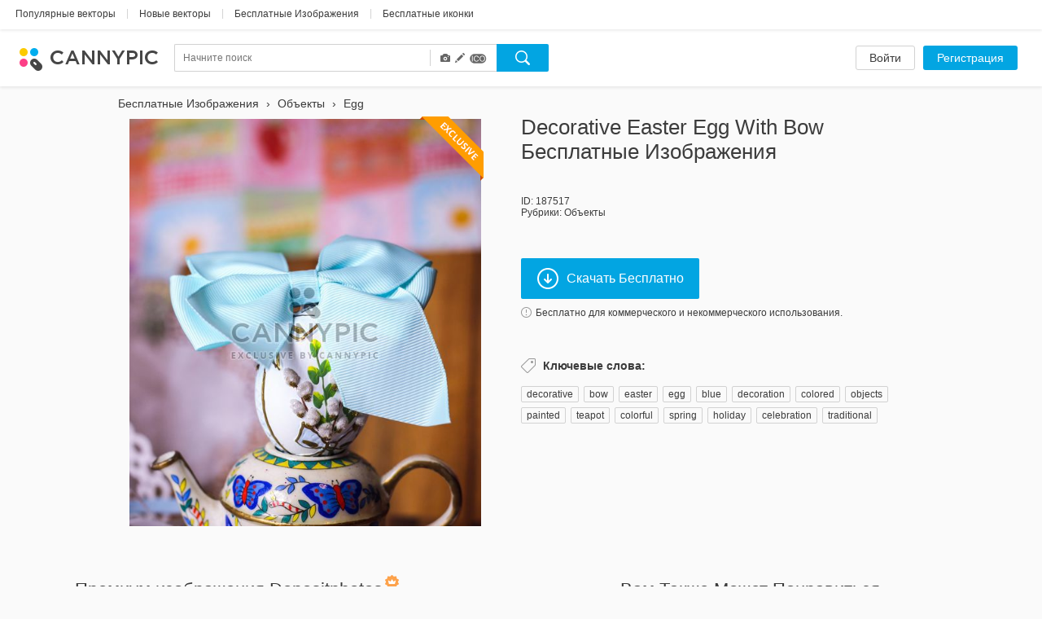

--- FILE ---
content_type: text/html; charset=UTF-8
request_url: https://www.cannypic.com/ru/free-image/decorative-easter-egg-with-bow-187517
body_size: 38685
content:
<!DOCTYPE html> <!--[if lte IE 9]><html class="ie9"><![endif]--> <!--[if gt IE 9]><!--><html><!--<![endif]--> <head> <meta charset="utf-8"> <meta http-equiv="X-UA-Compatible" content="IE=edge,chrome=1"> <title> Decorative Easter Egg With Bow скачать бесплатное изображение 187517 | CannyPic </title> <meta name="description" content=" Скачать сейчас Decorative Easter egg with bow изображение бесплатно. Эксклюзивные изображения от лучших авторов на CannyPic " /> <meta name="viewport" content="width=device-width, initial-scale=1" /> <meta name="google-site-verification" content="mcdT1ijKPMCvhjrKz-QVrkehUSs8MmGQXK10SoBXPvE" /> <link rel="shortcut icon" type="image/x-icon" href="/img/favicon.ico" /> <link rel="shortcut icon" type="image/png" href="/img/favicon.png" /> <link rel="apple-touch-icon-precomposed" sizes="152x152" href="/img/apple-touch-icon-152x152-precomposed.png"> <link rel="apple-touch-icon-precomposed" sizes="144x144" href="/img/apple-touch-icon-144x144-precomposed.png"> <link rel="apple-touch-icon-precomposed" sizes="120x120" href="/img/apple-touch-icon-120x120-precomposed.png"> <link rel="apple-touch-icon-precomposed" sizes="114x114" href="/img/apple-touch-icon-114x114-precomposed.png"> <link rel="apple-touch-icon-precomposed" sizes="76x76" href="/img/apple-touch-icon-76x76-precomposed.png"> <link rel="apple-touch-icon-precomposed" sizes="72x72" href="/img/apple-touch-icon-72x72-precomposed.png"> <link rel="apple-touch-icon-precomposed" href="/img/apple-touch-icon-precomposed.png"> <link type="text/css" rel="stylesheet/css" href="//fonts.googleapis.com/css?family=Open+Sans:300light,600semibold,400italic,700italic,700,400&subset=latin,cyrillic,cyrillic-ext,devanagari,greek,greek-ext,vietnamese" /> <link rel="alternate" href="https://www.cannypic.com/free-image/decorative-easter-egg-with-bow-187517" hreflang="en" /> <link rel="alternate" href="https://www.cannypic.com/ru/free-image/decorative-easter-egg-with-bow-187517" hreflang="ru" /> <link rel="alternate" href="https://www.cannypic.com/pt/free-image/decorative-easter-egg-with-bow-187517" hreflang="pt" /> <link rel="alternate" href="https://www.cannypic.com/es/free-image/decorative-easter-egg-with-bow-187517" hreflang="es" /> <link rel="alternate" href="https://www.cannypic.com/de/free-image/decorative-easter-egg-with-bow-187517" hreflang="de" /> <link rel="alternate" href="https://www.cannypic.com/fr/free-image/decorative-easter-egg-with-bow-187517" hreflang="fr" /> <link type="text/css" rel="stylesheet" href="//st0.cannypic.com/css/main.css?mt=4e2968c729c0edfd6995f439a16b35791205c149" /> <link type="text/css" rel="stylesheet" href="//st0.cannypic.com/css/product.css?mt=967dfc3c96520dd0dcec1a8d1ed2371aff5cf721" /> <script> var phpVars = {"afterSignupDownload":null,"itemId":"187517","userId":0}; </script> <script type="text/javascript" src="//st0.cannypic.com/jsc/translations_ru.js?mt=ff424df87c638b0857d4d4c302e5d60d66666319"></script> <script src="//cdnjs.cloudflare.com/ajax/libs/less.js/1.7.3/less.min.js"></script> <script>if (navigator.platform.toLowerCase().indexOf('mac') >= 0) document.documentElement.className = (document.documentElement.className ? document.documentElement.className + ' ' : '') + 'osx';</script> <!-- Facebook Pixel Code --> <script> !function(f,b,e,v,n,t,s){if(f.fbq)return;n=f.fbq=function(){n.callMethod? n.callMethod.apply(n,arguments):n.queue.push(arguments)};if(!f._fbq)f._fbq=n; n.push=n;n.loaded=!0;n.version='2.0';n.queue=[];t=b.createElement(e);t.async=!0; t.src=v;s=b.getElementsByTagName(e)[0];s.parentNode.insertBefore(t,s)}(window, document,'script','//connect.facebook.net/en_US/fbevents.js'); fbq('init', '154768011526968'); fbq('track', 'PageView'); </script> <noscript><img height="1" width="1" style="display:none" src="https://www.facebook.com/tr?id=154768011526968&ev=PageView&noscript=1" /></noscript> <!-- End Facebook Pixel Code --> </head> <body> <header class="header wide not-auth"> <section class="header-top"> <section class="filters-block"> <a href="https://www.cannypic.com/ru/popular-vectors.html" class="black-link big vector">Популярные векторы</a> <span class="separator line">|</span> <a href="https://www.cannypic.com/ru/vectors.html" class="black-link big vector">Новые векторы</a> <span class="separator line">|</span> <a href="https://www.cannypic.com/ru/images.html" class="black-link big vector">Бесплатные Изображения</a> <span class="separator line">|</span> <a href="https://www.cannypic.com/ru/icons.html" class="black-link big vector">Бесплатные иконки</a> </section> </section> <section class="header-userbar"> <section class="logo-block"> <a href="/ru//" class="logo"> <img src="/img/logo.png" alt="Бесплатные векторы и изображения CannyPic" /> </a> </section> <section class="search-form-block"> <form class="no-js search-form" id="search-form" action="https://www.cannypic.com/ru/vectors-photos/query.html"> <div class="search-inner"> <div class="search-left"> <div class="search-container"> <div> <input data-hint-url="https://www.cannypic.com/ru/search/getSearchHint" class="search-input _search-input" type="text" name="query" placeholder="Начните поиск" value="" autocomplete="off" /> <div class="search-hints _search-hints"></div> </div> </div> <div class="search-type"> <div class="search-type-wrapper"> <div class="search-type-menu"> <span class="type-item active" data-type="image" title="Фотографии"> <span class="glyphicon glyphicon-camera"></span> </span> <span class="type-item active" data-type="vector" title="Векторы"> <span class="glyphicon glyphicon-pencil"></span> </span> <span class="type-item active" data-type="icon" title="Иконки"> <span class="icoicon-f"></span> </span> </div> </div> </div> </div> <div class="search-right"> <button class="button search-button _search-button"></button> </div> </div> </form> </section> <section class="auth-block"> <a class="button white l" href="https://www.cannypic.com/ru/auth/login">Войти</a> <a class="button blue l" href="https://www.cannypic.com/ru/auth">Регистрация</a> </section> </section> </header> <section class="wrapper"> <section class="product-page"> <div class="product-wrapper"> <div class="navigation left"></div> <div class="navigation right"></div> <div class="product-inner"> <div class="product-left"> <ol class="breadcrumb" itemscope itemtype="http://schema.org/BreadcrumbList"> <li itemprop="itemListElement" itemscope itemtype="http://schema.org/ListItem"> <a itemprop="item" href="https://www.cannypic.com/ru/"> <span itemprop="name"> Бесплатные Изображения </span> </a> <meta itemprop="position" content="1" /> </li> &rsaquo; <li itemprop="itemListElement" itemscope itemtype="http://schema.org/ListItem"> <a itemprop="item" href="https://www.cannypic.com/ru/vectors/objects.html"> <span itemprop="name"> Объекты </span> </a> <meta itemprop="position" content="2" /> </li> &rsaquo; <li itemprop="itemListElement" itemscope itemtype="http://schema.org/ListItem"> <a itemprop="item" href="https://www.cannypic.com/ru/vectors-photos/egg.html"> <span itemprop="name"> Egg </span> </a> <meta itemprop="position" content="3" /> </li> </ol> <div class="thumb-block "> <a class="download-link" onclick="return false;" data-track-event='["Image", "Registration", true]' data-can-download=1 data-href="https://www.cannypic.com/ru/auth" href="//st8.cannypic.com/thumbs/18/187517_632_canny_pic.jpg" /> <div class="exclusive-wrapper"> <img title="Decorative Easter egg with bow" src="//st8.cannypic.com/thumbs/18/187517_632_w_canny_pic.jpg" alt="Decorative Easter egg with bow - бесплатный image #187517" title="Бесплатный стоковый image Decorative Easter egg with bow #187517" /> <img class="exclusive" src="/img/exclusive-label.png"> </div> </a> </div> </div> <div class="product-right"> <div class="top-block"> <h1>Decorative Easter egg with bow бесплатные изображения</h1> </div> <div class="info-block"> <p>ID: 187517</p> <p>Рубрики: <a href="/ru/images/objects.html">Объекты</a></p> </div> <div class="action-block"> <a data-track-event='["Button", "Registration", true]' data-can-download="1" data-href="/ru/free-vector/decorative-easter-egg-with-bow-187517/download" class="button blue download-button download-link" > <i class="icon download-icon"></i>Скачать Бесплатно </a> <p> <a class="agreement-link" data-src="https://www.cannypic.com/ru/agreement.html"> <i class="icon info-icon"></i>Бесплатно для коммерческого и некоммерческого использования. </a> </p> </div> <div class="keywords-block"> <h4><i class="icon keywords-icon"></i>Ключевые слова:</h4> <div class="keywords-inner"> <a href="https://www.cannypic.com/ru/vectors-photos/decorative.html">decorative</a><span>, </span> <a href="https://www.cannypic.com/ru/vectors-photos/bow.html">bow</a><span>, </span> <a href="https://www.cannypic.com/ru/vectors-photos/easter.html">easter</a><span>, </span> <a href="https://www.cannypic.com/ru/vectors-photos/egg.html">egg</a><span>, </span> <a href="https://www.cannypic.com/ru/vectors-photos/blue.html">blue</a><span>, </span> <a href="https://www.cannypic.com/ru/vectors-photos/decoration.html">decoration</a><span>, </span> <a href="https://www.cannypic.com/ru/vectors-photos/colored.html">colored</a><span>, </span> <a href="https://www.cannypic.com/ru/vectors-photos/objects.html">objects</a><span>, </span> <a href="https://www.cannypic.com/ru/vectors-photos/painted.html">painted</a><span>, </span> <a href="https://www.cannypic.com/ru/vectors-photos/teapot.html">teapot</a><span>, </span> <a href="https://www.cannypic.com/ru/vectors-photos/colorful.html">colorful</a><span>, </span> <a href="https://www.cannypic.com/ru/vectors-photos/spring.html">spring</a><span>, </span> <a href="https://www.cannypic.com/ru/vectors-photos/holiday.html">holiday</a><span>, </span> <a href="https://www.cannypic.com/ru/vectors-photos/celebration.html">celebration</a><span>, </span> <a href="https://www.cannypic.com/ru/vectors-photos/traditional.html">traditional</a><span>, </span> </div> </div> </div> </div> </div> <div class="related-wrapper"> <div class="related-block left no-js" data-item-type="image" data-limit="20" data-no-grid="1" data-query="Decorative Easter egg with bow" data-sponsor-id="1"> <div class="top-block"> <h3>Премиум изображения Depositphotos<i class="icon crown-icon"></i></h3> </div> <div class="result-list medium-size no-js"> </div> <div class="bottom-block"> <a target="_blank" class="button white xxl has-icon" href="https://ru.depositphotos.com/stock-photos/decorative-easter-egg.html?ref=5215893"> <i class="icon eye-icon"></i>Подробнее </a> </div> </div> <div class="related-block right"> <div class="top-block"> <h3>Вам Также Может Понравиться</h3> </div> <div class="result-list medium-size"> <div class="thumb-item"> <a class="thumb-inner" href="/ru/free-image/easter-cookies-and-decorative-eggs-187591"> <img src="//st2.cannypic.com/thumbs/18/187591_352_canny_pic.jpg" alt="Easter cookies and decorative eggs - бесплатный image #187591" title="Бесплатный стоковый image Easter cookies and decorative eggs #187591" /> </a> <div class="thumb-text">Easter cookies and decorative eggs</div> </div> <a href="/ru/free-image/easter-cookies-and-decorative-eggs-187591"><img class="exclusive" src="/img/exclusive-label.png"></a> <div class="thumb-item"> <a class="thumb-inner" href="/ru/free-image/decorative-easter-eggs-187461"> <img src="//st2.cannypic.com/thumbs/18/187461_352_canny_pic.jpg" alt="Decorative Easter eggs - бесплатный image #187461" title="Бесплатный стоковый image Decorative Easter eggs #187461" /> </a> <div class="thumb-text">Decorative Easter eggs</div> </div> <a href="/ru/free-image/decorative-easter-eggs-187461"><img class="exclusive" src="/img/exclusive-label.png"></a> <div class="thumb-item"> <a class="thumb-inner" href="/ru/free-image/decorative-easter-eggs-187533"> <img src="//st4.cannypic.com/thumbs/18/187533_352_canny_pic.jpg" alt="Decorative Easter eggs - бесплатный image #187533" title="Бесплатный стоковый image Decorative Easter eggs #187533" /> </a> <div class="thumb-text">Decorative Easter eggs</div> </div> <a href="/ru/free-image/decorative-easter-eggs-187533"><img class="exclusive" src="/img/exclusive-label.png"></a> <div class="thumb-item"> <a class="thumb-inner" href="/ru/free-vector/decorative-easter-eggs-433799"> <img src="//st10.cannypic.com/thumbs/43/433799_352_canny_pic.jpg" alt="Decorative Easter Eggs - бесплатный vector #433799" title="Бесплатный стоковый vector Decorative Easter Eggs #433799" /> </a> <div class="thumb-text">Decorative Easter Eggs</div> </div> <div class="thumb-item"> <a class="thumb-inner" href="/ru/free-image/easter-cookies-and-decorative-eggs-187583"> <img src="//st4.cannypic.com/thumbs/18/187583_352_canny_pic.jpg" alt="Easter cookies and decorative eggs - бесплатный image #187583" title="Бесплатный стоковый image Easter cookies and decorative eggs #187583" /> </a> <div class="thumb-text">Easter cookies and decorative eggs</div> </div> <a href="/ru/free-image/easter-cookies-and-decorative-eggs-187583"><img class="exclusive" src="/img/exclusive-label.png"></a> <div class="thumb-item"> <a class="thumb-inner" href="/ru/free-image/easter-decorative-eggs-187471"> <img src="//st2.cannypic.com/thumbs/18/187471_352_canny_pic.jpg" alt="easter decorative eggs - бесплатный image #187471" title="Бесплатный стоковый image easter decorative eggs #187471" /> </a> <div class="thumb-text">easter decorative eggs</div> </div> <a href="/ru/free-image/easter-decorative-eggs-187471"><img class="exclusive" src="/img/exclusive-label.png"></a> <div class="thumb-item"> <a class="thumb-inner" href="/ru/free-image/easter-cookies-and-decorative-eggs-187561"> <img src="//st2.cannypic.com/thumbs/18/187561_352_canny_pic.jpg" alt="Easter cookies and decorative eggs - бесплатный image #187561" title="Бесплатный стоковый image Easter cookies and decorative eggs #187561" /> </a> <div class="thumb-text">Easter cookies and decorative eggs</div> </div> <a href="/ru/free-image/easter-cookies-and-decorative-eggs-187561"><img class="exclusive" src="/img/exclusive-label.png"></a> <div class="thumb-item"> <a class="thumb-inner" href="/ru/free-vector/decorative-chocolate-easter-eggs-433507"> <img src="//st8.cannypic.com/thumbs/43/433507_352_canny_pic.jpg" alt="Decorative Chocolate Easter Eggs - бесплатный vector #433507" title="Бесплатный стоковый vector Decorative Chocolate Easter Eggs #433507" /> </a> <div class="thumb-text">Decorative Chocolate Easter Eggs</div> </div> <div class="thumb-item"> <a class="thumb-inner" href="/ru/free-image/decorative-easter-egg-with-bow-187499"> <img src="//st10.cannypic.com/thumbs/18/187499_352_canny_pic.jpg" alt="Decorative Easter egg with bow - бесплатный image #187499" title="Бесплатный стоковый image Decorative Easter egg with bow #187499" /> </a> <div class="thumb-text">Decorative Easter egg with bow</div> </div> <a href="/ru/free-image/decorative-easter-egg-with-bow-187499"><img class="exclusive" src="/img/exclusive-label.png"></a> <div class="thumb-item"> <a class="thumb-inner" href="/ru/free-image/easter-decorative-eggs-187473"> <img src="//st4.cannypic.com/thumbs/18/187473_352_canny_pic.jpg" alt="Easter decorative eggs - бесплатный image #187473" title="Бесплатный стоковый image Easter decorative eggs #187473" /> </a> <div class="thumb-text">Easter decorative eggs</div> </div> <a href="/ru/free-image/easter-decorative-eggs-187473"><img class="exclusive" src="/img/exclusive-label.png"></a> <div class="thumb-item"> <a class="thumb-inner" href="/ru/free-image/decorative-easter-eggs-187477"> <img src="//st8.cannypic.com/thumbs/18/187477_352_canny_pic.jpg" alt="Decorative Easter eggs - бесплатный image #187477" title="Бесплатный стоковый image Decorative Easter eggs #187477" /> </a> <div class="thumb-text">Decorative Easter eggs</div> </div> <a href="/ru/free-image/decorative-easter-eggs-187477"><img class="exclusive" src="/img/exclusive-label.png"></a> <div class="thumb-item"> <a class="thumb-inner" href="/ru/free-image/decorative-easter-eggs-187485"> <img src="//st6.cannypic.com/thumbs/18/187485_352_canny_pic.jpg" alt="Decorative Easter eggs - бесплатный image #187485" title="Бесплатный стоковый image Decorative Easter eggs #187485" /> </a> <div class="thumb-text">Decorative Easter eggs</div> </div> <a href="/ru/free-image/decorative-easter-eggs-187485"><img class="exclusive" src="/img/exclusive-label.png"></a> <div class="thumb-item"> <a class="thumb-inner" href="/ru/free-image/decorative-easter-eggs-187481"> <img src="//st2.cannypic.com/thumbs/18/187481_352_canny_pic.jpg" alt="Decorative Easter eggs - бесплатный image #187481" title="Бесплатный стоковый image Decorative Easter eggs #187481" /> </a> <div class="thumb-text">Decorative Easter eggs</div> </div> <a href="/ru/free-image/decorative-easter-eggs-187481"><img class="exclusive" src="/img/exclusive-label.png"></a> <div class="thumb-item"> <a class="thumb-inner" href="/ru/free-image/easter-cookies-and-decorative-eggs-187531"> <img src="//st2.cannypic.com/thumbs/18/187531_352_canny_pic.jpg" alt="Easter cookies and decorative eggs - бесплатный image #187531" title="Бесплатный стоковый image Easter cookies and decorative eggs #187531" /> </a> <div class="thumb-text">Easter cookies and decorative eggs</div> </div> <a href="/ru/free-image/easter-cookies-and-decorative-eggs-187531"><img class="exclusive" src="/img/exclusive-label.png"></a> <div class="thumb-item"> <a class="thumb-inner" href="/ru/free-vector/decorative-of-easter-egg-433753"> <img src="//st4.cannypic.com/thumbs/43/433753_352_canny_pic.jpg" alt="Decorative Of Easter Egg - бесплатный vector #433753" title="Бесплатный стоковый vector Decorative Of Easter Egg #433753" /> </a> <div class="thumb-text">Decorative Of Easter Egg</div> </div> <div class="thumb-item"> <a class="thumb-inner" href="/ru/free-vector/decorative-chocolate-easter-egg-collection-432697"> <img src="//st8.cannypic.com/thumbs/43/432697_352_canny_pic.jpg" alt="Decorative Chocolate Easter Egg Collection - бесплатный vector #432697" title="Бесплатный стоковый vector Decorative Chocolate Easter Egg Collection #432697" /> </a> <div class="thumb-text">Decorative Chocolate Easter Egg Collection</div> </div> <div class="thumb-item"> <a class="thumb-inner" href="/ru/free-vector/decorative-easter-egg-icons-vector-431817"> <img src="//st8.cannypic.com/thumbs/43/431817_352_canny_pic.jpg" alt="Decorative Easter Egg Icons Vector - бесплатный vector #431817" title="Бесплатный стоковый vector Decorative Easter Egg Icons Vector #431817" /> </a> <div class="thumb-text">Decorative Easter Egg Icons Vector</div> </div> <div class="thumb-item"> <a class="thumb-inner" href="/ru/free-vector/decorative-chocolate-easter-egg-collection-432695"> <img src="//st6.cannypic.com/thumbs/43/432695_352_canny_pic.jpg" alt="Decorative Chocolate Easter Egg Collection - бесплатный vector #432695" title="Бесплатный стоковый vector Decorative Chocolate Easter Egg Collection #432695" /> </a> <div class="thumb-text">Decorative Chocolate Easter Egg Collection</div> </div> <div class="thumb-item"> <a class="thumb-inner" href="/ru/free-vector/decorative-easter-egg-with-rabbit-background-438091"> <img src="//st2.cannypic.com/thumbs/43/438091_352_canny_pic.jpg" alt="Decorative Easter Egg With Rabbit Background - бесплатный vector #438091" title="Бесплатный стоковый vector Decorative Easter Egg With Rabbit Background #438091" /> </a> <div class="thumb-text">Decorative Easter Egg With Rabbit Background</div> </div> <div class="thumb-item"> <a class="thumb-inner" href="/ru/free-vector/happy-easter-decorative-card-with-red-eggs-127409"> <img src="//st10.cannypic.com/thumbs/12/127409_352_canny_pic.jpg" alt="Happy Easter decorative card with red eggs - бесплатный vector #127409" title="Бесплатный стоковый vector Happy Easter decorative card with red eggs #127409" /> </a> <div class="thumb-text">Happy Easter decorative card with red eggs</div> </div> <a href="/ru/free-vector/happy-easter-decorative-card-with-red-eggs-127409"><img class="exclusive" src="/img/exclusive-label.png"></a> <div class="thumb-item"> <a class="thumb-inner" href="/ru/free-vector/moody-decorative-easter-eggs-vector-background-432427"> <img src="//st8.cannypic.com/thumbs/43/432427_352_canny_pic.jpg" alt="Moody Decorative Easter Eggs Vector Background - бесплатный vector #432427" title="Бесплатный стоковый vector Moody Decorative Easter Eggs Vector Background #432427" /> </a> <div class="thumb-text">Moody Decorative Easter Eggs Vector Background</div> </div> <div class="thumb-item"> <a class="thumb-inner" href="/ru/free-vector/easter-greeting-card-with-decorative-egg-and-place-for-text-130044"> <img src="//st5.cannypic.com/thumbs/13/130044_352_canny_pic.jpg" alt="Easter greeting card with decorative egg and place for text - бесплатный vector #130044" title="Бесплатный стоковый vector Easter greeting card with decorative egg and place for text #130044" /> </a> <div class="thumb-text">Easter greeting card with decorative egg and place for text</div> </div> <a href="/ru/free-vector/easter-greeting-card-with-decorative-egg-and-place-for-text-130044"><img class="exclusive" src="/img/exclusive-label.png"></a> <div class="thumb-item"> <a class="thumb-inner" href="/ru/free-vector/decorative-easter-egg-hanging-from-ribbons-vector-432429"> <img src="//st10.cannypic.com/thumbs/43/432429_352_canny_pic.jpg" alt="Decorative Easter Egg Hanging from Ribbons Vector - бесплатный vector #432429" title="Бесплатный стоковый vector Decorative Easter Egg Hanging from Ribbons Vector #432429" /> </a> <div class="thumb-text">Decorative Easter Egg Hanging from Ribbons Vector</div> </div> <div class="thumb-item"> <a class="thumb-inner" href="/ru/free-vector/easter-greeting-card-with-decorative-eggs-and-flowers-130046"> <img src="//st7.cannypic.com/thumbs/13/130046_352_canny_pic.jpg" alt="Easter greeting card with decorative eggs and flowers - бесплатный vector #130046" title="Бесплатный стоковый vector Easter greeting card with decorative eggs and flowers #130046" /> </a> <div class="thumb-text">Easter greeting card with decorative eggs and flowers</div> </div> <a href="/ru/free-vector/easter-greeting-card-with-decorative-eggs-and-flowers-130046"><img class="exclusive" src="/img/exclusive-label.png"></a> <div class="thumb-item"> <a class="thumb-inner" href="/ru/free-vector/happy-easter-greeting-card-with-decorative-egg-birds-and-flowers-130043"> <img src="//st4.cannypic.com/thumbs/13/130043_352_canny_pic.jpg" alt="Happy Easter greeting card with decorative egg, birds and flowers - бесплатный vector #130043" title="Бесплатный стоковый vector Happy Easter greeting card with decorative egg, birds and flowers #130043" /> </a> <div class="thumb-text">Happy Easter greeting card with decorative egg, birds and flowers</div> </div> <a href="/ru/free-vector/happy-easter-greeting-card-with-decorative-egg-birds-and-flowers-130043"><img class="exclusive" src="/img/exclusive-label.png"></a> <div class="thumb-item"> <a class="thumb-inner" href="/ru/free-image/easter-eggs-187435"> <img src="//st6.cannypic.com/thumbs/18/187435_352_canny_pic.jpg" alt="easter eggs - бесплатный image #187435" title="Бесплатный стоковый image easter eggs #187435" /> </a> <div class="thumb-text">easter eggs</div> </div> <a href="/ru/free-image/easter-eggs-187435"><img class="exclusive" src="/img/exclusive-label.png"></a> <div class="thumb-item"> <a class="thumb-inner" href="/ru/free-vector/easter-eggs-150015"> <img src="//st6.cannypic.com/thumbs/15/150015_352_canny_pic.jpg" alt="Easter Eggs - бесплатный vector #150015" title="Бесплатный стоковый vector Easter Eggs #150015" /> </a> <div class="thumb-text">Easter Eggs</div> </div> <div class="thumb-item"> <a class="thumb-inner" href="/ru/free-vector/easter-eggs-221485"> <img src="//st6.cannypic.com/thumbs/22/221485_352_canny_pic.jpg" alt="Easter Eggs - бесплатный vector #221485" title="Бесплатный стоковый vector Easter Eggs #221485" /> </a> <div class="thumb-text">Easter Eggs</div> </div> <div class="thumb-item"> <a class="thumb-inner" href="/ru/free-image/easter-eggs-497565"> <img src="//st6.cannypic.com/thumbs/49/497565_352_canny_pic.jpg" alt="Easter Eggs - бесплатный image #497565" title="Бесплатный стоковый image Easter Eggs #497565" /> </a> <div class="thumb-text">Easter Eggs</div> </div> <div class="thumb-item"> <a class="thumb-inner" href="/ru/free-image/easter-eggs-187421"> <img src="//st2.cannypic.com/thumbs/18/187421_352_canny_pic.jpg" alt="Easter eggs - бесплатный image #187421" title="Бесплатный стоковый image Easter eggs #187421" /> </a> <div class="thumb-text">Easter eggs</div> </div> <a href="/ru/free-image/easter-eggs-187421"><img class="exclusive" src="/img/exclusive-label.png"></a> <div class="thumb-item"> <a class="thumb-inner" href="/ru/free-vector/coloring-easter-eggs-367477"> <img src="//st8.cannypic.com/thumbs/36/367477_352_canny_pic.jpg" alt="Coloring Easter Eggs - бесплатный vector #367477" title="Бесплатный стоковый vector Coloring Easter Eggs #367477" /> </a> <div class="thumb-text">Coloring Easter Eggs</div> </div> <div class="thumb-item"> <a class="thumb-inner" href="/ru/free-image/easter-eggs-and-flowers-184209"> <img src="//st10.cannypic.com/thumbs/18/184209_352_canny_pic.jpg" alt="Easter eggs and flowers - бесплатный image #184209" title="Бесплатный стоковый image Easter eggs and flowers #184209" /> </a> <div class="thumb-text">Easter eggs and flowers</div> </div> <a href="/ru/free-image/easter-eggs-and-flowers-184209"><img class="exclusive" src="/img/exclusive-label.png"></a> <div class="thumb-item"> <a class="thumb-inner" href="/ru/free-image/easter-eggs-on-plate-187587"> <img src="//st8.cannypic.com/thumbs/18/187587_352_canny_pic.jpg" alt="Easter eggs on plate - бесплатный image #187587" title="Бесплатный стоковый image Easter eggs on plate #187587" /> </a> <div class="thumb-text">Easter eggs on plate</div> </div> <a href="/ru/free-image/easter-eggs-on-plate-187587"><img class="exclusive" src="/img/exclusive-label.png"></a> <div class="thumb-item"> <a class="thumb-inner" href="/ru/free-image/easter-eggs-and-seashells-272339"> <img src="//st10.cannypic.com/thumbs/27/272339_352_canny_pic.jpg" alt="Easter eggs and seashells - бесплатный image #272339" title="Бесплатный стоковый image Easter eggs and seashells #272339" /> </a> <div class="thumb-text">Easter eggs and seashells</div> </div> <a href="/ru/free-image/easter-eggs-and-seashells-272339"><img class="exclusive" src="/img/exclusive-label.png"></a> <div class="thumb-item"> <a class="thumb-inner" href="/ru/free-image/beautiful-easter-eggs-187493"> <img src="//st4.cannypic.com/thumbs/18/187493_352_canny_pic.jpg" alt="beautiful easter eggs - бесплатный image #187493" title="Бесплатный стоковый image beautiful easter eggs #187493" /> </a> <div class="thumb-text">beautiful easter eggs</div> </div> <a href="/ru/free-image/beautiful-easter-eggs-187493"><img class="exclusive" src="/img/exclusive-label.png"></a> <div class="thumb-item"> <a class="thumb-inner" href="/ru/free-image/easter-quail-eggs-184227"> <img src="//st8.cannypic.com/thumbs/18/184227_352_canny_pic.jpg" alt="Easter quail eggs - бесплатный image #184227" title="Бесплатный стоковый image Easter quail eggs #184227" /> </a> <div class="thumb-text">Easter quail eggs</div> </div> <a href="/ru/free-image/easter-quail-eggs-184227"><img class="exclusive" src="/img/exclusive-label.png"></a> <div class="thumb-item"> <a class="thumb-inner" href="/ru/free-image/colorful-easter-eggs-187565"> <img src="//st6.cannypic.com/thumbs/18/187565_352_canny_pic.jpg" alt="Colorful Easter eggs - бесплатный image #187565" title="Бесплатный стоковый image Colorful Easter eggs #187565" /> </a> <div class="thumb-text">Colorful Easter eggs</div> </div> <a href="/ru/free-image/colorful-easter-eggs-187565"><img class="exclusive" src="/img/exclusive-label.png"></a> <div class="thumb-item"> <a class="thumb-inner" href="/ru/free-image/easter-eggs-in-box-187569"> <img src="//st10.cannypic.com/thumbs/18/187569_352_canny_pic.jpg" alt="Easter eggs in box - бесплатный image #187569" title="Бесплатный стоковый image Easter eggs in box #187569" /> </a> <div class="thumb-text">Easter eggs in box</div> </div> <a href="/ru/free-image/easter-eggs-in-box-187569"><img class="exclusive" src="/img/exclusive-label.png"></a> <div class="thumb-item"> <a class="thumb-inner" href="/ru/free-image/broken-easter-eggs-on-a-table-187457"> <img src="//st8.cannypic.com/thumbs/18/187457_352_canny_pic.jpg" alt="broken Easter Eggs On a table - бесплатный image #187457" title="Бесплатный стоковый image broken Easter Eggs On a table #187457" /> </a> <div class="thumb-text">broken Easter Eggs On a table</div> </div> <a href="/ru/free-image/broken-easter-eggs-on-a-table-187457"><img class="exclusive" src="/img/exclusive-label.png"></a> <div class="thumb-item"> <a class="thumb-inner" href="/ru/free-image/easter-eggs-and-decorations-187525"> <img src="//st6.cannypic.com/thumbs/18/187525_352_canny_pic.jpg" alt="Easter eggs and decorations - бесплатный image #187525" title="Бесплатный стоковый image Easter eggs and decorations #187525" /> </a> <div class="thumb-text">Easter eggs and decorations</div> </div> <a href="/ru/free-image/easter-eggs-and-decorations-187525"><img class="exclusive" src="/img/exclusive-label.png"></a> <div class="thumb-item"> <a class="thumb-inner" href="/ru/free-image/painted-easter-eggs-on-table-187543"> <img src="//st4.cannypic.com/thumbs/18/187543_352_canny_pic.jpg" alt="Painted Easter eggs on table - бесплатный image #187543" title="Бесплатный стоковый image Painted Easter eggs on table #187543" /> </a> <div class="thumb-text">Painted Easter eggs on table</div> </div> <a href="/ru/free-image/painted-easter-eggs-on-table-187543"><img class="exclusive" src="/img/exclusive-label.png"></a> <div class="thumb-item"> <a class="thumb-inner" href="/ru/free-vector/colorful-vector-easter-eggs-414863"> <img src="//st4.cannypic.com/thumbs/41/414863_352_canny_pic.jpg" alt="Colorful Vector Easter Eggs - бесплатный vector #414863" title="Бесплатный стоковый vector Colorful Vector Easter Eggs #414863" /> </a> <div class="thumb-text">Colorful Vector Easter Eggs</div> </div> <div class="thumb-item"> <a class="thumb-inner" href="/ru/free-vector/easter-eggs-pattern-vector-431787"> <img src="//st8.cannypic.com/thumbs/43/431787_352_canny_pic.jpg" alt="Easter Eggs Pattern Vector - бесплатный vector #431787" title="Бесплатный стоковый vector Easter Eggs Pattern Vector #431787" /> </a> <div class="thumb-text">Easter Eggs Pattern Vector</div> </div> <div class="thumb-item"> <a class="thumb-inner" href="/ru/free-vector/easter-eggs-vector-set-432045"> <img src="//st6.cannypic.com/thumbs/43/432045_352_canny_pic.jpg" alt="Easter Eggs Vector Set - бесплатный vector #432045" title="Бесплатный стоковый vector Easter Eggs Vector Set #432045" /> </a> <div class="thumb-text">Easter Eggs Vector Set</div> </div> <div class="thumb-item"> <a class="thumb-inner" href="/ru/free-vector/colorful-easter-egg-collection-432131"> <img src="//st2.cannypic.com/thumbs/43/432131_352_canny_pic.jpg" alt="Colorful Easter Egg Collection - бесплатный vector #432131" title="Бесплатный стоковый vector Colorful Easter Egg Collection #432131" /> </a> <div class="thumb-text">Colorful Easter Egg Collection</div> </div> <div class="thumb-item"> <a class="thumb-inner" href="/ru/free-vector/sporty-easter-eggs-vectors-432175"> <img src="//st6.cannypic.com/thumbs/43/432175_352_canny_pic.jpg" alt="Sporty Easter Eggs Vectors - бесплатный vector #432175" title="Бесплатный стоковый vector Sporty Easter Eggs Vectors #432175" /> </a> <div class="thumb-text">Sporty Easter Eggs Vectors</div> </div> <div class="thumb-item"> <a class="thumb-inner" href="/ru/free-vector/easter-egg-icon-vector-432153"> <img src="//st4.cannypic.com/thumbs/43/432153_352_canny_pic.jpg" alt="Easter Egg Icon Vector - бесплатный vector #432153" title="Бесплатный стоковый vector Easter Egg Icon Vector #432153" /> </a> <div class="thumb-text">Easter Egg Icon Vector</div> </div> <div class="thumb-item"> <a class="thumb-inner" href="/ru/free-vector/hipster-easter-egg-vector-432463"> <img src="//st4.cannypic.com/thumbs/43/432463_352_canny_pic.jpg" alt="Hipster Easter Egg Vector - бесплатный vector #432463" title="Бесплатный стоковый vector Hipster Easter Egg Vector #432463" /> </a> <div class="thumb-text">Hipster Easter Egg Vector</div> </div> <div class="thumb-item"> <a class="thumb-inner" href="/ru/free-vector/minimal-easter-eggs-vectors-432597"> <img src="//st8.cannypic.com/thumbs/43/432597_352_canny_pic.jpg" alt="Minimal Easter Eggs Vectors - бесплатный vector #432597" title="Бесплатный стоковый vector Minimal Easter Eggs Vectors #432597" /> </a> <div class="thumb-text">Minimal Easter Eggs Vectors</div> </div> <div class="thumb-item"> <a class="thumb-inner" href="/ru/free-vector/colorful-easter-egg-vector-433165"> <img src="//st6.cannypic.com/thumbs/43/433165_352_canny_pic.jpg" alt="Colorful Easter Egg Vector - бесплатный vector #433165" title="Бесплатный стоковый vector Colorful Easter Egg Vector #433165" /> </a> <div class="thumb-text">Colorful Easter Egg Vector</div> </div> <div class="thumb-item"> <a class="thumb-inner" href="/ru/free-vector/colorful-easter-egg-hunt-433677"> <img src="//st8.cannypic.com/thumbs/43/433677_352_canny_pic.jpg" alt="Colorful Easter Egg Hunt - бесплатный vector #433677" title="Бесплатный стоковый vector Colorful Easter Egg Hunt #433677" /> </a> <div class="thumb-text">Colorful Easter Egg Hunt</div> </div> <div class="thumb-item"> <a class="thumb-inner" href="/ru/free-vector/decoration-of-gold-easter-egg-433969"> <img src="//st10.cannypic.com/thumbs/43/433969_352_canny_pic.jpg" alt="Decoration Of Gold Easter Egg - бесплатный vector #433969" title="Бесплатный стоковый vector Decoration Of Gold Easter Egg #433969" /> </a> <div class="thumb-text">Decoration Of Gold Easter Egg</div> </div> </div> <div class="bottom-block"> <a class="button white xxl has-icon" href="https://www.cannypic.com/ru/popular-vectors.html"><i class="icon eye-icon"></i>Посмотреть Все</a> </div> </div> </div> </section> </section> <footer class="footer wide"> <section class="footer-inner"> <div class="links-block"> <div class="langs-block"> <nav> <li class="earth"></li> <li><a href="/free-image/decorative-easter-egg-with-bow-187517">English</a></li> <li class="separator">&bull;</li> <li><a href="/pt/free-image/decorative-easter-egg-with-bow-187517">Português</a></li> <li class="separator">&bull;</li> <li><a href="/es/free-image/decorative-easter-egg-with-bow-187517">Español</a></li> <li class="separator">&bull;</li> <li><a href="/de/free-image/decorative-easter-egg-with-bow-187517">Deutsch</a></li> <li class="separator">&bull;</li> <li><a href="/fr/free-image/decorative-easter-egg-with-bow-187517">Français</a></li> </nav> </div> <div class="social-block"> <a href="https://www.facebook.com/cannyfreepic" class="social-link facebook" target="_blank"></a> <a href="https://plus.google.com/b/100072555853669299975/100072555853669299975/posts" class="social-link google-plus" target="_blank"></a> </div> <div class="pages-block"> <nav> <li><a href="https://www.cannypic.com/ru/new-files">Новые файлы</a></li> <li class="separator">&bull;</li> <li><a href="/ru/agreement.html">Пользовательское соглашение</a></li> <li class="separator">&bull;</li> <li><a href="/ru/contact">Связаться c нами</a></li> </nav> </div> </div> <div class="alphabet-block"> <nav> <li><a class="grey-link" href="/ru/top-tags.html">Top</a></li> </nav> </div> <div class="copyright-block"> <p>CannyPic &copy; 2015&nbsp;&nbsp;&bull;&nbsp;&nbsp;All Rights Reserved</p> </div> </section> </footer> <!--[if lte IE 9]> <script src="/js/plugins/jquery.js"></script> <script src="/js/plugins/jquery-ui.js"></script> <script src="/js/op.js"></script> <![endif]--> <script> var load = function(src, async) { if (async === undefined) async = false; var node = document.createElement('script'); node.type = 'text/javascript'; node.async = async; node.src = src; document.getElementsByTagName('body')[0].appendChild(node); }; load("//st0.cannypic.com/jsc/main.js?mt=19bbc015b702d1dd16b9d1ca0d157ed0455f00be"); load("//st0.cannypic.com/jsc/product.js?mt=9559d8023884248ba0f9a4b5b041948e11d3150b"); load("//st0.cannypic.com/jsc/sponsored.js?mt=669fe69184d81d7d1dd88ec04d38d6e047b0c2dc"); </script> <script> (function(i,s,o,g,r,a,m){i['GoogleAnalyticsObject']=r;i[r]=i[r]||function() { (i[r].q=i[r].q||[]).push(arguments)},i[r].l=1*new Date();a=s.createElement(o), m=s.getElementsByTagName(o)[0];a.async=1;a.src=g;m.parentNode.insertBefore(a,m) })(window,document,'script','//www.google-analytics.com/analytics.js','ga'); ga('create', 'UA-65280700-1', 'auto'); ga('send', 'pageview'); </script> </body> </html>